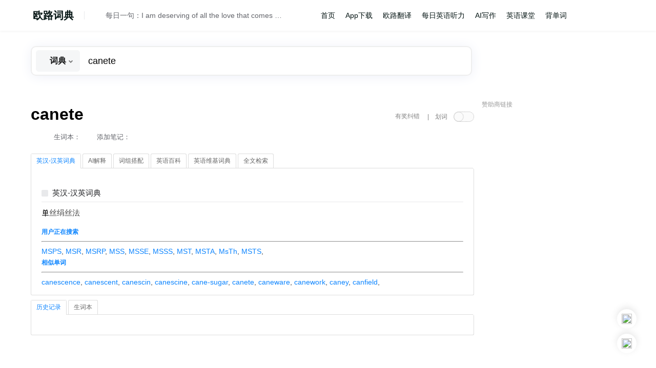

--- FILE ---
content_type: text/html; charset=utf-8
request_url: https://www.google.com/recaptcha/api2/aframe
body_size: 266
content:
<!DOCTYPE HTML><html><head><meta http-equiv="content-type" content="text/html; charset=UTF-8"></head><body><script nonce="ySRcdLpbmCUs_fN8PqhKGg">/** Anti-fraud and anti-abuse applications only. See google.com/recaptcha */ try{var clients={'sodar':'https://pagead2.googlesyndication.com/pagead/sodar?'};window.addEventListener("message",function(a){try{if(a.source===window.parent){var b=JSON.parse(a.data);var c=clients[b['id']];if(c){var d=document.createElement('img');d.src=c+b['params']+'&rc='+(localStorage.getItem("rc::a")?sessionStorage.getItem("rc::b"):"");window.document.body.appendChild(d);sessionStorage.setItem("rc::e",parseInt(sessionStorage.getItem("rc::e")||0)+1);localStorage.setItem("rc::h",'1762765635510');}}}catch(b){}});window.parent.postMessage("_grecaptcha_ready", "*");}catch(b){}</script></body></html>